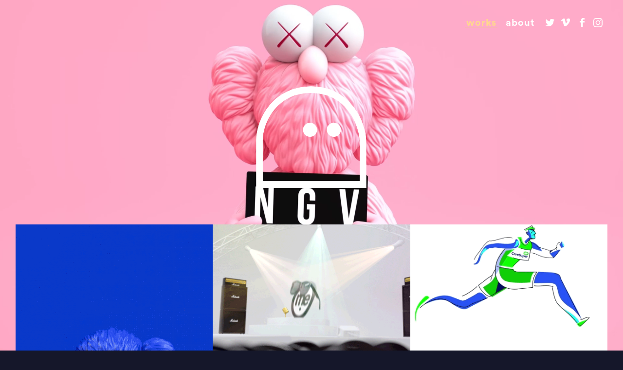

--- FILE ---
content_type: text/html; charset=UTF-8
request_url: https://dirtypuppet.com/page/2
body_size: 4744
content:
<!DOCTYPE html>
<html lang="en-US">
	<head>
		<meta charset="UTF-8" />
    <meta name="viewport" content="width=device-width, initial-scale=1.0, user-scalable=no" />
		
		<title>Dirty Puppet | Boutique, Design-driven animation studio from Collingwood, Australia.</title>
		
		<meta http-equiv="description" content="Boutique, Design-driven animation studio from Collingwood, Australia."/>
		
		<script type="text/javascript">
			var site_url = "https://dirtypuppet.com",
					template_url = "https://dirtypuppet.com/assets/themes/dirty-puppet",
					page = 1;
		</script>
		
		<link rel='stylesheet' id='css-css'  href='https://dirtypuppet.com/assets/themes/dirty-puppet/style.css?ver=1729395941' type='text/css' media='all' />

<link rel="shortcut icon" type="image/x-icon" href="https://dirtypuppet.com/assets/themes/dirty-puppet/lib/icons/favicon.ico">
	<link rel="icon" type="image/png" href="https://dirtypuppet.com/assets/themes/dirty-puppet/lib/icons/favicon-32x32.png" sizes="32x32" />
	<link rel="icon" type="image/png" href="https://dirtypuppet.com/assets/themes/dirty-puppet/lib/icons/favicon-16x16.png" sizes="16x16" />
	<link rel="apple-touch-icon" href="https://dirtypuppet.com/assets/themes/dirty-puppet/lib/icons/apple-touch-icon.png">
	<link rel="mask-icon" href="https://dirtypuppet.com/assets/themes/dirty-puppet/lib/icons/icon.svg" color="#15172a"><!-- Vipers Video Quicktags v6.5.2 | http://www.viper007bond.com/wordpress-plugins/vipers-video-quicktags/ -->
<style type="text/css">
.vvqbox { display: block; max-width: 100%; visibility: visible !important; margin: 10px auto; } .vvqbox img { max-width: 100%; height: 100%; } .vvqbox object { max-width: 100%; } 
</style>
<script type="text/javascript">
// <![CDATA[
	var vvqflashvars = {};
	var vvqparams = { wmode: "opaque", allowfullscreen: "true", allowscriptaccess: "always" };
	var vvqattributes = {};
	var vvqexpressinstall = "https://dirtypuppet.com/assets/apps/vipers-video-quicktags/resources/expressinstall.swf";
// ]]>
</script>
	</head>
	
	<body class="home">
				<div id="big-video-wrap-spacer"></div>
						<script type="text/javascript">
			var mhi = "https://dirtypuppet.com/assets/files/2015/06/REEL-ICON.gif",
					hsr = "/assets/themes/dirty-puppet/lib/home-reel/BANNER_EDIT_09d.mp4";
		</script>
		<div class="banner">
			
			<div class="home-play-reel" data-id="1" data-ani="play-reel.json"></div>
			
			<h1>Dirty Puppet</h1>
			<a data-id="1">Watch Showreel</a>
			<div id="data_node_1" class="data_object">
	    	<div class="data_title">Showreel</div>
	    	<div class="data_client">Dirty Puppet</div>
	      <div class="data_description"><p>A collection of our projects completed over the last couple of years. Thanks as always go to all the talented, lovely, good looking collaborators and friends that have helped out on various projects throughout the years. I love you all and thank you so much for your contributions, immense talent, patience, late nights and company - Cam,<br><br />
Music: Ouch My Face! - Do the wrong thing (thanks Celeste!)<br />
All projects directed by Cameron Gough</p>
</div>
	      <div class="data_video">https://vimeo.com/296786152</div>
	        <div class="data_vheight">565</div>
	        <div class="data_link">https://dirtypuppet.com/works/showreel/</div>
	      </div>
		</div>
			
		<header id="main-menu">
		  <div class="page-center">
			  <div class="twelvecol">
			    <a href="https://dirtypuppet.com" class="logo">
			      <div class="logo__ani" data-ani="logo.json"></div>
			    </a>
				  <nav>
				    <div class="menu-main-menu-container"><ul id="menu-main-menu" class="menu"><li id="menu-item-1781" class="menu-item menu-item-type-post_type menu-item-object-page current-menu-item page_item page-item-1 current_page_item menu-item-1781"><a href="https://dirtypuppet.com/">Works</a></li>
<li id="menu-item-1782" class="menu-item menu-item-type-post_type menu-item-object-page menu-item-1782"><a href="https://dirtypuppet.com/about/">About</a></li>
</ul></div>				    <div class="social">
				    	<a href="https://twitter.com/_dirtypuppet" target="_blank" class="twitter">Dirty Puppet on Twitter</a>
				      <a href="https://vimeo.com/dirtypuppet" target="_blank" class="vimeo">Dirty Puppet on Vimeo</a>
				      <a href="https://www.facebook.com/pages/Dirty-Puppet/295223517172019" target="_blank" class="facebook">Dirty Puppet on Facebook</a>
<a href="https://www.instagram.com/dirtypuppet/" target="_blank" class="instagram">Dirty Puppet on Instagram</a>
				    </div>
			    </nav>
			    <div class="m-menu">
						<div></div>
						<div></div>
						<div></div>
					</div>
			  </div>
		  </div>
		</header>
		<div class="cover cf">
<div class="page-center">
	  <div id="works_cage" class="twelvecol">
	  <div id="works_ajax">    
	    <div class="work_row">
								<div id="work_node_1867" class="work_node">
					
				  <div class="work_image">
						<img width="440" height="320" src="https://dirtypuppet.com/assets/files/2020/01/KAWS-BFF1.gif" class="attachment-category-thumb wp-post-image" alt="KAWS-BFF" />			    </div>
			    <a href="https://dirtypuppet.com/works/kaws-playtime/" class="work_node__small_link"></a>
			    <div class="work_node_slide">
				    <a href="https://dirtypuppet.com/works/kaws-playtime/" class="work_node__small_link"></a>
				    <div class="work_node_slide__top">
							<h1 class="node_title">KAWS | NGV</h1>
							<h2>Playtime</h2>
				    </div>
				    <div class="work_node_slide__btm">
							<a data-id="1867" class="caption_play"><svg xmlns="http://www.w3.org/2000/svg" viewBox="0 0 59.08 59.08" width="42" height="42"><path d="M29.54 58.18A28.64 28.64 0 1 0 .9 29.54a28.64 28.64 0 0 0 28.64 28.64z" fill="none" stroke="#fff" stroke-miterlimit="10" stroke-width="1.794"/><path d="M44.43 30.86s2.7-1.35 0-2.69L21.68 16.79S19 15.45 19 18.46v22.11s0 3 2.69 1.67z" fill="#fff"/></svg></a><a href="https://dirtypuppet.com/works/kaws-playtime/" class="caption_info">More Info</a>
				    </div>
				  </div>
			    <div class="caption_box">
			    	<div id="data_node_1867" class="data_object">
		        	<div class="data_title">Playtime</div>
		        	<div class="data_client">KAWS | NGV</div>
		          <div class="data_description"></div>
			        <div class="data_video">https://vimeo.com/385374676							</div>
	            <div class="data_vheight">565</div>
	            <div class="data_link">https://dirtypuppet.com/works/kaws-playtime/</div>
		        </div>
				  </div>
				</div>
									<div id="work_node_2097" class="work_node">
					
				  <div class="work_image">
						<img width="440" height="320" src="https://dirtypuppet.com/assets/files/2022/02/ME-MMG.gif" class="attachment-category-thumb wp-post-image" alt="ME-MMG" />			    </div>
			    <a href="https://dirtypuppet.com/works/making-money-good/" class="work_node__small_link"></a>
			    <div class="work_node_slide">
				    <a href="https://dirtypuppet.com/works/making-money-good/" class="work_node__small_link"></a>
				    <div class="work_node_slide__top">
							<h1 class="node_title">ME Bank</h1>
							<h2>Making Money Good</h2>
				    </div>
				    <div class="work_node_slide__btm">
							<a data-id="2097" class="caption_play"><svg xmlns="http://www.w3.org/2000/svg" viewBox="0 0 59.08 59.08" width="42" height="42"><path d="M29.54 58.18A28.64 28.64 0 1 0 .9 29.54a28.64 28.64 0 0 0 28.64 28.64z" fill="none" stroke="#fff" stroke-miterlimit="10" stroke-width="1.794"/><path d="M44.43 30.86s2.7-1.35 0-2.69L21.68 16.79S19 15.45 19 18.46v22.11s0 3 2.69 1.67z" fill="#fff"/></svg></a><a href="https://dirtypuppet.com/works/making-money-good/" class="caption_info">More Info</a>
				    </div>
				  </div>
			    <div class="caption_box">
			    	<div id="data_node_2097" class="data_object">
		        	<div class="data_title">Making Money Good</div>
		        	<div class="data_client">ME Bank</div>
		          <div class="data_description"></div>
			        <div class="data_video">https://vimeo.com/681683375							</div>
	            <div class="data_vheight">565</div>
	            <div class="data_link">https://dirtypuppet.com/works/making-money-good/</div>
		        </div>
				  </div>
				</div>
									<div id="work_node_1995" class="work_node">
					
				  <div class="work_image">
						<img width="440" height="320" src="https://dirtypuppet.com/assets/files/2021/05/CARE-1.gif" class="attachment-category-thumb wp-post-image" alt="CARE-1" />			    </div>
			    <a href="https://dirtypuppet.com/works/outperform/" class="work_node__small_link"></a>
			    <div class="work_node_slide">
				    <a href="https://dirtypuppet.com/works/outperform/" class="work_node__small_link"></a>
				    <div class="work_node_slide__top">
							<h1 class="node_title">Care Super</h1>
							<h2>Outperform</h2>
				    </div>
				    <div class="work_node_slide__btm">
							<a data-id="1995" class="caption_play"><svg xmlns="http://www.w3.org/2000/svg" viewBox="0 0 59.08 59.08" width="42" height="42"><path d="M29.54 58.18A28.64 28.64 0 1 0 .9 29.54a28.64 28.64 0 0 0 28.64 28.64z" fill="none" stroke="#fff" stroke-miterlimit="10" stroke-width="1.794"/><path d="M44.43 30.86s2.7-1.35 0-2.69L21.68 16.79S19 15.45 19 18.46v22.11s0 3 2.69 1.67z" fill="#fff"/></svg></a><a href="https://dirtypuppet.com/works/outperform/" class="caption_info">More Info</a>
				    </div>
				  </div>
			    <div class="caption_box">
			    	<div id="data_node_1995" class="data_object">
		        	<div class="data_title">Outperform</div>
		        	<div class="data_client">Care Super</div>
		          <div class="data_description"></div>
			        <div class="data_video">https://vimeo.com/554536658							</div>
	            <div class="data_vheight">565</div>
	            <div class="data_link">https://dirtypuppet.com/works/outperform/</div>
		        </div>
				  </div>
				</div>
					</div><div class="work_row">				<div id="work_node_2092" class="work_node">
					
				  <div class="work_image">
						<img width="440" height="320" src="https://dirtypuppet.com/assets/files/2021/09/ZERO-CO.gif" class="attachment-category-thumb wp-post-image" alt="ZERO-CO" />			    </div>
			    <a href="https://dirtypuppet.com/works/the-ocean-is-filthy-enough/" class="work_node__small_link"></a>
			    <div class="work_node_slide">
				    <a href="https://dirtypuppet.com/works/the-ocean-is-filthy-enough/" class="work_node__small_link"></a>
				    <div class="work_node_slide__top">
							<h1 class="node_title">Zero Co.</h1>
							<h2>The Ocean is filthy enough</h2>
				    </div>
				    <div class="work_node_slide__btm">
							<a data-id="2092" class="caption_play"><svg xmlns="http://www.w3.org/2000/svg" viewBox="0 0 59.08 59.08" width="42" height="42"><path d="M29.54 58.18A28.64 28.64 0 1 0 .9 29.54a28.64 28.64 0 0 0 28.64 28.64z" fill="none" stroke="#fff" stroke-miterlimit="10" stroke-width="1.794"/><path d="M44.43 30.86s2.7-1.35 0-2.69L21.68 16.79S19 15.45 19 18.46v22.11s0 3 2.69 1.67z" fill="#fff"/></svg></a><a href="https://dirtypuppet.com/works/the-ocean-is-filthy-enough/" class="caption_info">More Info</a>
				    </div>
				  </div>
			    <div class="caption_box">
			    	<div id="data_node_2092" class="data_object">
		        	<div class="data_title">The Ocean is filthy enough</div>
		        	<div class="data_client">Zero Co.</div>
		          <div class="data_description"></div>
			        <div class="data_video">https://vimeo.com/613330156							</div>
	            <div class="data_vheight">565</div>
	            <div class="data_link">https://dirtypuppet.com/works/the-ocean-is-filthy-enough/</div>
		        </div>
				  </div>
				</div>
									<div id="work_node_2082" class="work_node">
					
				  <div class="work_image">
						<img width="440" height="320" src="https://dirtypuppet.com/assets/files/2021/08/OPTI-01.jpg" class="attachment-category-thumb wp-post-image" alt="OPTI-01" />			    </div>
			    <a href="https://dirtypuppet.com/works/the-future-is-bright/" class="work_node__small_link"></a>
			    <div class="work_node_slide">
				    <a href="https://dirtypuppet.com/works/the-future-is-bright/" class="work_node__small_link"></a>
				    <div class="work_node_slide__top">
							<h1 class="node_title">Chemist Warehouse</h1>
							<h2>The Future is Bright</h2>
				    </div>
				    <div class="work_node_slide__btm">
							<a data-id="2082" class="caption_play"><svg xmlns="http://www.w3.org/2000/svg" viewBox="0 0 59.08 59.08" width="42" height="42"><path d="M29.54 58.18A28.64 28.64 0 1 0 .9 29.54a28.64 28.64 0 0 0 28.64 28.64z" fill="none" stroke="#fff" stroke-miterlimit="10" stroke-width="1.794"/><path d="M44.43 30.86s2.7-1.35 0-2.69L21.68 16.79S19 15.45 19 18.46v22.11s0 3 2.69 1.67z" fill="#fff"/></svg></a><a href="https://dirtypuppet.com/works/the-future-is-bright/" class="caption_info">More Info</a>
				    </div>
				  </div>
			    <div class="caption_box">
			    	<div id="data_node_2082" class="data_object">
		        	<div class="data_title">The Future is Bright</div>
		        	<div class="data_client">Chemist Warehouse</div>
		          <div class="data_description"></div>
			        <div class="data_video">https://vimeo.com/443228193							</div>
	            <div class="data_vheight">565</div>
	            <div class="data_link">https://dirtypuppet.com/works/the-future-is-bright/</div>
		        </div>
				  </div>
				</div>
									<div id="work_node_2116" class="work_node">
					
				  <div class="work_image">
						<img width="440" height="320" src="https://dirtypuppet.com/assets/files/2022/03/SPCA.jpg" class="attachment-category-thumb wp-post-image" alt="SPCA" />			    </div>
			    <a href="https://dirtypuppet.com/works/spicy/" class="work_node__small_link"></a>
			    <div class="work_node_slide">
				    <a href="https://dirtypuppet.com/works/spicy/" class="work_node__small_link"></a>
				    <div class="work_node_slide__top">
							<h1 class="node_title">SPCA</h1>
							<h2>Spicy</h2>
				    </div>
				    <div class="work_node_slide__btm">
							<a data-id="2116" class="caption_play"><svg xmlns="http://www.w3.org/2000/svg" viewBox="0 0 59.08 59.08" width="42" height="42"><path d="M29.54 58.18A28.64 28.64 0 1 0 .9 29.54a28.64 28.64 0 0 0 28.64 28.64z" fill="none" stroke="#fff" stroke-miterlimit="10" stroke-width="1.794"/><path d="M44.43 30.86s2.7-1.35 0-2.69L21.68 16.79S19 15.45 19 18.46v22.11s0 3 2.69 1.67z" fill="#fff"/></svg></a><a href="https://dirtypuppet.com/works/spicy/" class="caption_info">More Info</a>
				    </div>
				  </div>
			    <div class="caption_box">
			    	<div id="data_node_2116" class="data_object">
		        	<div class="data_title">Spicy</div>
		        	<div class="data_client">SPCA</div>
		          <div class="data_description"></div>
			        <div class="data_video">https://vimeo.com/683064591							</div>
	            <div class="data_vheight">565</div>
	            <div class="data_link">https://dirtypuppet.com/works/spicy/</div>
		        </div>
				  </div>
				</div>
					</div><div class="work_row">				<div id="work_node_1790" class="work_node">
					
				  <div class="work_image">
						<img width="440" height="320" src="https://dirtypuppet.com/assets/files/2018/12/10.jpg" class="attachment-category-thumb wp-post-image" alt="10" />			    </div>
			    <a href="https://dirtypuppet.com/works/10/" class="work_node__small_link"></a>
			    <div class="work_node_slide">
				    <a href="https://dirtypuppet.com/works/10/" class="work_node__small_link"></a>
				    <div class="work_node_slide__top">
							<h1 class="node_title">Dirty Puppet</h1>
							<h2>10</h2>
				    </div>
				    <div class="work_node_slide__btm">
							<a data-id="1790" class="caption_play"><svg xmlns="http://www.w3.org/2000/svg" viewBox="0 0 59.08 59.08" width="42" height="42"><path d="M29.54 58.18A28.64 28.64 0 1 0 .9 29.54a28.64 28.64 0 0 0 28.64 28.64z" fill="none" stroke="#fff" stroke-miterlimit="10" stroke-width="1.794"/><path d="M44.43 30.86s2.7-1.35 0-2.69L21.68 16.79S19 15.45 19 18.46v22.11s0 3 2.69 1.67z" fill="#fff"/></svg></a><a href="https://dirtypuppet.com/works/10/" class="caption_info">More Info</a>
				    </div>
				  </div>
			    <div class="caption_box">
			    	<div id="data_node_1790" class="data_object">
		        	<div class="data_title">10</div>
		        	<div class="data_client">Dirty Puppet</div>
		          <div class="data_description"></div>
			        <div class="data_video">https://vimeo.com/306292055							</div>
	            <div class="data_vheight">565</div>
	            <div class="data_link">https://dirtypuppet.com/works/10/</div>
		        </div>
				  </div>
				</div>
									<div id="work_node_1452" class="work_node">
					
				  <div class="work_image">
						<img width="440" height="320" src="https://dirtypuppet.com/assets/files/2016/01/TM.gif" class="attachment-category-thumb wp-post-image" alt="TM" />			    </div>
			    <a href="https://dirtypuppet.com/works/tiny/" class="work_node__small_link"></a>
			    <div class="work_node_slide">
				    <a href="https://dirtypuppet.com/works/tiny/" class="work_node__small_link"></a>
				    <div class="work_node_slide__top">
							<h1 class="node_title">Pause Fest</h1>
							<h2>Tiny</h2>
				    </div>
				    <div class="work_node_slide__btm">
							<a data-id="1452" class="caption_play"><svg xmlns="http://www.w3.org/2000/svg" viewBox="0 0 59.08 59.08" width="42" height="42"><path d="M29.54 58.18A28.64 28.64 0 1 0 .9 29.54a28.64 28.64 0 0 0 28.64 28.64z" fill="none" stroke="#fff" stroke-miterlimit="10" stroke-width="1.794"/><path d="M44.43 30.86s2.7-1.35 0-2.69L21.68 16.79S19 15.45 19 18.46v22.11s0 3 2.69 1.67z" fill="#fff"/></svg></a><a href="https://dirtypuppet.com/works/tiny/" class="caption_info">More Info</a>
				    </div>
				  </div>
			    <div class="caption_box">
			    	<div id="data_node_1452" class="data_object">
		        	<div class="data_title">Tiny</div>
		        	<div class="data_client">Pause Fest</div>
		          <div class="data_description"><p>Dirty Puppet was invited to create a Motion Response for Pause Fest 2016. In responding to this years theme "Discover Your Future Self" we went very literal with our interpretation.</p>
<p></br></p>
<p>After eating a tasty hotdog, triangle man discovers a tiny version of himself lodged in his teeth. They immediately form a loving bond as tiny man leads them on a playful adventure of discovery.
</p>
<p></br></p>
<p>Thanks to the amazingly talented (and patient) friends who helped out on this project and p...</div>
			        <div class="data_video">https://vimeo.com/152917575							</div>
	            <div class="data_vheight">565</div>
	            <div class="data_link">https://dirtypuppet.com/works/tiny/</div>
		        </div>
				  </div>
				</div>
									<div id="work_node_1830" class="work_node">
					
				  <div class="work_image">
						<img width="440" height="320" src="https://dirtypuppet.com/assets/files/2019/03/AD-SNIFF.gif" class="attachment-category-thumb wp-post-image" alt="AD-SNIFF" />			    </div>
			    <a href="https://dirtypuppet.com/works/chippy-thief/" class="work_node__small_link"></a>
			    <div class="work_node_slide">
				    <a href="https://dirtypuppet.com/works/chippy-thief/" class="work_node__small_link"></a>
				    <div class="work_node_slide__top">
							<h1 class="node_title">Aunty Donna</h1>
							<h2>Chippy Thief</h2>
				    </div>
				    <div class="work_node_slide__btm">
							<a data-id="1830" class="caption_play"><svg xmlns="http://www.w3.org/2000/svg" viewBox="0 0 59.08 59.08" width="42" height="42"><path d="M29.54 58.18A28.64 28.64 0 1 0 .9 29.54a28.64 28.64 0 0 0 28.64 28.64z" fill="none" stroke="#fff" stroke-miterlimit="10" stroke-width="1.794"/><path d="M44.43 30.86s2.7-1.35 0-2.69L21.68 16.79S19 15.45 19 18.46v22.11s0 3 2.69 1.67z" fill="#fff"/></svg></a><a href="https://dirtypuppet.com/works/chippy-thief/" class="caption_info">More Info</a>
				    </div>
				  </div>
			    <div class="caption_box">
			    	<div id="data_node_1830" class="data_object">
		        	<div class="data_title">Chippy Thief</div>
		        	<div class="data_client">Aunty Donna</div>
		          <div class="data_description"></div>
			        <div class="data_video">https://www.youtube.com/embed/XZOWMknThM4							</div>
	            <div class="data_vheight">565</div>
	            <div class="data_link">https://dirtypuppet.com/works/chippy-thief/</div>
		        </div>
				  </div>
				</div>
					</div><div class="work_row">				<div id="work_node_1815" class="work_node">
					
				  <div class="work_image">
						<img width="440" height="320" src="https://dirtypuppet.com/assets/files/2019/02/IF-011.jpg" class="attachment-category-thumb wp-post-image" alt="IF-01" />			    </div>
			    <a href="https://dirtypuppet.com/works/intimate-future/" class="work_node__small_link"></a>
			    <div class="work_node_slide">
				    <a href="https://dirtypuppet.com/works/intimate-future/" class="work_node__small_link"></a>
				    <div class="work_node_slide__top">
							<h1 class="node_title">Pause Fest</h1>
							<h2>Intimate Future</h2>
				    </div>
				    <div class="work_node_slide__btm">
							<a data-id="1815" class="caption_play"><svg xmlns="http://www.w3.org/2000/svg" viewBox="0 0 59.08 59.08" width="42" height="42"><path d="M29.54 58.18A28.64 28.64 0 1 0 .9 29.54a28.64 28.64 0 0 0 28.64 28.64z" fill="none" stroke="#fff" stroke-miterlimit="10" stroke-width="1.794"/><path d="M44.43 30.86s2.7-1.35 0-2.69L21.68 16.79S19 15.45 19 18.46v22.11s0 3 2.69 1.67z" fill="#fff"/></svg></a><a href="https://dirtypuppet.com/works/intimate-future/" class="caption_info">More Info</a>
				    </div>
				  </div>
			    <div class="caption_box">
			    	<div id="data_node_1815" class="data_object">
		        	<div class="data_title">Intimate Future</div>
		        	<div class="data_client">Pause Fest</div>
		          <div class="data_description"></div>
			        <div class="data_video">https://vimeo.com/315159773							</div>
	            <div class="data_vheight">565</div>
	            <div class="data_link">https://dirtypuppet.com/works/intimate-future/</div>
		        </div>
				  </div>
				</div>
									<div id="work_node_2057" class="work_node">
					
				  <div class="work_image">
						<img width="440" height="320" src="https://dirtypuppet.com/assets/files/2021/08/AS-1.jpg" class="attachment-category-thumb wp-post-image" alt="AS-1" />			    </div>
			    <a href="https://dirtypuppet.com/works/aware-olympics/" class="work_node__small_link"></a>
			    <div class="work_node_slide">
				    <a href="https://dirtypuppet.com/works/aware-olympics/" class="work_node__small_link"></a>
				    <div class="work_node_slide__top">
							<h1 class="node_title">Aware Super</h1>
							<h2>Aware Olympics</h2>
				    </div>
				    <div class="work_node_slide__btm">
							<a data-id="2057" class="caption_play"><svg xmlns="http://www.w3.org/2000/svg" viewBox="0 0 59.08 59.08" width="42" height="42"><path d="M29.54 58.18A28.64 28.64 0 1 0 .9 29.54a28.64 28.64 0 0 0 28.64 28.64z" fill="none" stroke="#fff" stroke-miterlimit="10" stroke-width="1.794"/><path d="M44.43 30.86s2.7-1.35 0-2.69L21.68 16.79S19 15.45 19 18.46v22.11s0 3 2.69 1.67z" fill="#fff"/></svg></a><a href="https://dirtypuppet.com/works/aware-olympics/" class="caption_info">More Info</a>
				    </div>
				  </div>
			    <div class="caption_box">
			    	<div id="data_node_2057" class="data_object">
		        	<div class="data_title">Aware Olympics</div>
		        	<div class="data_client">Aware Super</div>
		          <div class="data_description"></div>
			        <div class="data_video">https://vimeo.com/584740953							</div>
	            <div class="data_vheight">565</div>
	            <div class="data_link">https://dirtypuppet.com/works/aware-olympics/</div>
		        </div>
				  </div>
				</div>
									<div id="work_node_1946" class="work_node">
					
				  <div class="work_image">
						<img width="440" height="320" src="https://dirtypuppet.com/assets/files/2020/07/ABC-1.jpg" class="attachment-category-thumb wp-post-image" alt="ABC-1" />			    </div>
			    <a href="https://dirtypuppet.com/works/tuesday-nights/" class="work_node__small_link"></a>
			    <div class="work_node_slide">
				    <a href="https://dirtypuppet.com/works/tuesday-nights/" class="work_node__small_link"></a>
				    <div class="work_node_slide__top">
							<h1 class="node_title">ABC</h1>
							<h2>Tuesday Nights</h2>
				    </div>
				    <div class="work_node_slide__btm">
							<a data-id="1946" class="caption_play"><svg xmlns="http://www.w3.org/2000/svg" viewBox="0 0 59.08 59.08" width="42" height="42"><path d="M29.54 58.18A28.64 28.64 0 1 0 .9 29.54a28.64 28.64 0 0 0 28.64 28.64z" fill="none" stroke="#fff" stroke-miterlimit="10" stroke-width="1.794"/><path d="M44.43 30.86s2.7-1.35 0-2.69L21.68 16.79S19 15.45 19 18.46v22.11s0 3 2.69 1.67z" fill="#fff"/></svg></a><a href="https://dirtypuppet.com/works/tuesday-nights/" class="caption_info">More Info</a>
				    </div>
				  </div>
			    <div class="caption_box">
			    	<div id="data_node_1946" class="data_object">
		        	<div class="data_title">Tuesday Nights</div>
		        	<div class="data_client">ABC</div>
		          <div class="data_description"></div>
			        <div class="data_video">https://vimeo.com/438424607							</div>
	            <div class="data_vheight">565</div>
	            <div class="data_link">https://dirtypuppet.com/works/tuesday-nights/</div>
		        </div>
				  </div>
				</div>
									</div>
	
		        
				<a href="https://dirtypuppet.com/page/3" id="nav-below" class="show_more">Show More</a>
    
		        
	    </div>
    </div>
	</div>

<footer class="twelvecol">
	<div class="page-center">
	&copy; Dirty Puppet 2026<span> | </span>ABN: 92 802 579 731</div>
</footer>
		</div>
		<div class="overlay"><div class="page-center"><div class="inner twelvecol"></div></div></div>
	
	<div class="bg-ani bg-ani--one" data-ani='Sprite 06.json'></div>
	<div class="bg-ani bg-ani--two" data-ani='Sprite 12.json'></div>
	<div class="bg-ani bg-ani--three" data-ani='Sprite 10.json'></div>
	<div class="bg-ani bg-ani--four" data-ani='Sprite 09.json'></div>
	<div class="bg-ani bg-ani--five" data-ani='Sprite 10.json'></div>
	<div class="bg-ani bg-ani--six" data-ani='Sprite 08.json'></div>
	<div class="bg-ani bg-ani--seven" data-ani='Sprite 07.json'></div>
	<div class="bg-ani bg-ani--eight" data-ani='Sprite 01.json'></div>
	<div class="bg-ani bg-ani--nine" data-ani='Sprite 04.json'></div>
	<div class="bg-ani bg-ani--ten" data-ani='Sprite 11.json'></div>
	<div class="bg-ani bg-ani--eleven" data-ani='Sprite 03.json'></div>
	<div class="bg-ani bg-ani--twelve" data-ani='Sprite 02.json'></div>
	
	<script type='text/javascript' src='https://dirtypuppet.com/assets/themes/dirty-puppet/js/jquery-1.10.2.min.js?ver=4.2.38'></script>
<script type='text/javascript' src='https://dirtypuppet.com/assets/themes/dirty-puppet/js/plugins.js?ver=1729395919'></script>
<script type='text/javascript' src='https://dirtypuppet.com/assets/themes/dirty-puppet/js/scripts.js?ver=1729395919'></script>
	<script type="text/javascript">var _gaq=_gaq||[];_gaq.push(["_setAccount","UA-23450567-1"]);_gaq.push(["_trackPageview"]);(function(){var b=document.createElement("script");b.type="text/javascript";b.async=true;b.src=("https:"==document.location.protocol?"https://ssl":"http://www")+".google-analytics.com/ga.js";var a=document.getElementsByTagName("script")[0];a.parentNode.insertBefore(b,a)})();</script>
</body></html>

--- FILE ---
content_type: text/css
request_url: https://dirtypuppet.com/assets/themes/dirty-puppet/style.css?ver=1729395941
body_size: 8628
content:
/*
Theme Name: Dirty Puppet 2018
Theme URI: http://www.dirtypuppet.com
Author: Takt Studio
Author URI: https://taktstudio.com
Description: Dirty Puppet Website Theme
Version: 1.0
*/
@font-face {
	font-family:'CircularStd';
	src: url('lib/fonts/CircularStd-Book.eot');
	src: url('lib/fonts/CircularStd-Book.woff') format('woff'),
		url('lib/fonts/CircularStd-Book.woff2') format('woff2'),
		url('lib/fonts/CircularStd-Book.ttf') format('truetype'),
		url('lib/fonts/CircularStd-Book.otf') format('opentype'),
		url('lib/fonts/CircularStd-Book.svg') format('svg');
	font-weight: 400;
	font-style: normal;
	font-stretch: normal;
}

@font-face {
	font-family:'CircularStd';
	src: url('lib/fonts/CircularStd-Bold.eot');
	src: url('lib/fonts/CircularStd-Bold.woff') format('woff'),
		url('lib/fonts/CircularStd-Bold.woff2') format('woff2'),
		url('lib/fonts/CircularStd-Bold.ttf') format('truetype'),
		url('lib/fonts/CircularStd-Bold.otf') format('opentype'),
		url('lib/fonts/CircularStd-Bold.svg') format('svg');
	font-weight: 700;
	font-style: normal;
	font-stretch: normal;
}

html{font-family:sans-serif;-ms-text-size-adjust:100%;-webkit-text-size-adjust:100%}body{margin:0}article,aside,details,figcaption,figure,footer,header,hgroup,main,menu,nav,section,summary{display:block}audio,canvas,progress,video{display:inline-block;vertical-align:baseline}audio:not([controls]){display:none;height:0}[hidden],template{display:none}a{background-color:transparent}a:active,a:hover{outline:0}abbr[title]{border-bottom:1px dotted}b,strong{font-weight:700}dfn{font-style:italic}h1{font-size:2em;margin:.67em 0}mark{background:#ff0;color:#000}small{font-size:80%}sub,sup{font-size:75%;line-height:0;position:relative;vertical-align:baseline}sup{top:-.5em}sub{bottom:-.25em}img{border:0}svg:not(:root){overflow:hidden}figure{margin:1em 40px}hr{box-sizing:content-box;height:0}pre{overflow:auto}code,kbd,pre,samp{font-family:monospace,monospace;font-size:1em}button,input,optgroup,select,textarea{color:inherit;font:inherit;margin:0}button{overflow:visible}button,select{text-transform:none}button,html input[type="button"],input[type="reset"],input[type="submit"]{-webkit-appearance:button;cursor:pointer}button[disabled],html input[disabled]{cursor:default}button::-moz-focus-inner,input::-moz-focus-inner{border:0;padding:0}input{line-height:normal}input[type="checkbox"],input[type="radio"]{box-sizing:border-box;padding:0}input[type="number"]::-webkit-inner-spin-button,input[type="number"]::-webkit-outer-spin-button{height:auto}input[type="search"]{-webkit-appearance:textfield;box-sizing:content-box}input[type="search"]::-webkit-search-cancel-button,input[type="search"]::-webkit-search-decoration{-webkit-appearance:none}fieldset{border:1px solid silver;margin:0 2px;padding:.35em .625em .75em}legend{border:0;padding:0}textarea{overflow:auto}optgroup{font-weight:700}table{border-collapse:collapse;border-spacing:0}td,th{padding:0}

body, html {
  background: #15172a;
  height:100%!important;
  font-family:'CircularStd', sans-serif;
  font-weight:400;
  color:#FFF;
}

html,body,div,table,tr,td,p,a,ul,li,h1,h2,h3,h4,h5 {
  padding:0;
  margin:0;
  text-decoration:none;
  list-style:none;
  font-weight:400
}

.page-center {
  min-width:755px;
  max-width:1400px;
  width:100%;
  margin:0 auto;
  padding:1.25em 0 .625em;
  position:relative;
  overflow:hidden;
  z-index: 4;
}

.cover > .page-center, .single_works, .page, .error404 {
  padding-top:107px;
}

.home .cover > .page-center {
  overflow:visible;
  padding-top:1px
}

.page-center div.np {
  padding:0;
}

.onecol,.twocol,.threecol,.fourcol,.fivecol,.sixcol,.sevencol,.eightcol,.ninecol,.tencol,.elevencol,.twelvecol {
  float:left;
  min-height:1px;
  position:relative;
  padding:0 2em
}

.onecol {
  width:8.33333333333%
}

.twocol {
  width:16.6666666667%
}

.threecol {
  width:25%
}

.fourcol {
  width:33.3333333333%
}

.fivecol {
  width:41.6666666667%
}

.sixcol {
  width:50%
}

.sevencol {
  width:58.3333333333%
}

.eightcol {
  width:66.6666666667%
}

.ninecol {
  width:75%
}

.tencol {
  width:83.3333333333%
}

.elevencol {
  width:91.6666666667%
}

.twelvecol {
  width:100%
}

img,object,embed {
  max-width:100%
}

img {
  height:auto
}

.cf:before,
.cf:after {
  content: "";
  display: table;
} 
.cf:after {
  clear: both;
}
.cf {
  zoom: 1;
}

/* Mobile Grid */
@media handheld,only screen and (max-width: 48em) {

	.page-center, body {
	  width:100%;
	  min-width:0;
	  margin-left:0;
	  margin-right:0;
	  padding-top: 0;
	}
	
	/*#main-menu + .page-center {
		padding-top: 100px;
	}
	
	.single_works, .page, .error404 {
	  padding-top: 0;
  }*/
	
	body {
		padding-top: 100px;
	}
	
	.page-center .onecol,.page-center .twocol,.page-center .threecol,.page-center .fourcol,.page-center .fivecol,.page-center .sixcol,.page-center .sevencol,.page-center .eightcol,.page-center .ninecol,.page-center .tencol,.page-center .elevencol,.page-center .twelvecol {
	  width:100%;
	  padding:0 1rem
	}
	
}

*,:after,:before {
  box-sizing:border-box;
  -moz-box-sizing:border-box;
  -webkit-box-sizing:border-box
}

.divloop {
  background:url(lib/jaynedot.jpg) repeat-x;
  width:100%;
  height:1px;
  position:relative
}

.libset {
  background:url(lib/libset.png) no-repeat
}

h1,h2,h3,h4,h5 {
  line-height:1.2;
}

a {
	color:#ffd98c;
}

iframe, object, .main_strip img {
  width:100%;
}

.data_object {
  display:none!important
}

.clear {
  clear:both
}

/* Stage */
p {
	font-size: 0.9375rem;
  padding-bottom: 1.25rem;
  line-height: 1.7;
}

p:last-child {
	padding-bottom: 0;
}

.no-scroll {
	overflow: hidden;
}

.home .cover {
  position:relative;
  z-index:998;
}

footer {
  color: #2c3748;
  text-align:center;
  position:relative; 
  font-size:13px;
}

footer span {
	display: inline-block;
	margin: 0 0.5em;
}

footer .divloop {
  margin-bottom:1.25em;
}

/* Header */
#main-menu {
  position:fixed;
  z-index:99999;
  top:0;
  left:0;
  width:100%;
  background-color: rgba(21,23,42,1);
  padding: 0 0 0.25rem;
  visibility: visible;
  opacity: 1;
}

.video #main-menu {
	opacity: 0;
	visibility: hidden;
}

#main-menu > div {
  overflow:visible;
  padding:0;
}

.menu, .social {
  position: absolute;
  right: 30px;
  top: 35px;
}

.menu {
  right:180px
}

.menu li {
  float:left;
  margin-left:15px
}

.menu li a {
  padding:1px 2px;
  text-transform: lowercase;
  color:#FFF;
  letter-spacing:0.05em;
  position:relative;
  font-weight: 700;
  font-size: 1.25rem;
}

header a:after {
	content: '';
	position: absolute;
	left: 0;
	right: 0;
	height: 2px;
	background-color: #f7b5b5;
	bottom: 0;
	-webkit-transform:scale(0,1);
  transform:scale(0,1);
	-webkit-transition:-webkit-transform .25s ease .15s;
  transition:transform .25s ease .15s;
}

header a:hover:after, header li.current_page_item a:after {
	-webkit-transform:scale(1,1);
  transform:scale(1,1);
}

header li.current_page_item a, .home header.fadebg li.current_page_item a {
  color: #ffd98c;
}

.logo {
  display:inline-block;
  border:none;
  margin-left: -1px;
}

.logo:after {
	display: none;
}

.logo svg {
	width: 180px !important;
  height: 90px !important;
	display: block;
}

.social a {
  display:block;
  float:left;
  width:23px;
  height:23px;
  margin:0 10px 0 0;
  cursor:pointer;
  text-indent: -9999em;
  background:url(lib/social.png) no-repeat;
  -webkit-transition:opacity .25s;
  transition:opacity .25s;
  position: relative;
}

.social a.twitter {
  background-position:-33px -2px
}

.social a.vimeo {
  background-position:-2px -2px
}

.social a.facebook {
  background-position:-60px -2px
}

.social a.instagram {

 background-image: url("data:image/svg+xml,%3Csvg height='512' viewBox='0 0 24 24' width='512' xmlns='http://www.w3.org/2000/svg'%3E%3Cpath d='M12.004 5.838a6.157 6.157 0 00-6.158 6.158 6.157 6.157 0 006.158 6.158 6.157 6.157 0 006.158-6.158 6.157 6.157 0 00-6.158-6.158zm0 10.155a3.996 3.996 0 113.997-3.997 3.995 3.995 0 01-3.997 3.997z' fill='%23FFF'/%3E%3Cpath d='M16.948.076c-2.208-.103-7.677-.098-9.887 0-1.942.091-3.655.56-5.036 1.941C-.283 4.325.012 7.435.012 11.996c0 4.668-.26 7.706 2.013 9.979 2.317 2.316 5.472 2.013 9.979 2.013 4.624 0 6.22.003 7.855-.63 2.223-.863 3.901-2.85 4.065-6.419.104-2.209.098-7.677 0-9.887-.198-4.213-2.459-6.768-6.976-6.976zm3.495 20.372c-1.513 1.513-3.612 1.378-8.468 1.378-5 0-7.005.074-8.468-1.393-1.685-1.677-1.38-4.37-1.38-8.453 0-5.525-.567-9.504 4.978-9.788 1.274-.045 1.649-.06 4.856-.06l.045.03c5.329 0 9.51-.558 9.761 4.986.057 1.265.07 1.645.07 4.847-.001 4.942.093 6.959-1.394 8.453z' fill='%23FFF'/%3E%3Ccircle cx='18.406' cy='5.595' r='1.439' fill='%23FFF'/%3E%3C/svg%3E");
background-size: auto 80%;
background-position: center center;
}

#main-menu, .home #main-menu.fadebg {
  background-color:rgba(21,23,42,.8);
}

.home #main-menu {
  background-color:rgba(21,23,42,0);
  -webkit-transition:background-color .35s ease-out;
  transition:background-color .35s ease-out
}

.home .logo {
  -webkit-transform: translateY(-140px);
  transform: translateY(-140px);
  -webkit-transition:transform .5s cubic-bezier(0.075, 0.82, 0.165, 1);
  transition:transform .5s cubic-bezier(0.075, 0.82, 0.165, 1)
}

.home .logo.show {
  -webkit-transform: translateY(0);
  transform: translateY(0);
}

header .m-menu {
  display:none;
  width:1.8em;
  height: 1.5em;
  cursor:pointer;
  position:absolute;
  right:1em;
  top:0;
  bottom: 0;
  margin: auto 0;
}

header .m-menu div {
  width:100%;
  background-color:#FFF;
  height:3px;
  margin-top:.3em;
  -webkit-transform-origin:50% 50%;
  transform-origin:50% 50%
}

header .m-menu.active div:nth-child(1) {
  -webkit-transform:rotate(45deg) translate3d(6px,4px,0);
  transform:rotate(45deg) translate3d(6px,4px,0)
}

header .m-menu.active div:nth-child(2) {
  opacity:0
}

header .m-menu.active div:nth-child(3) {
  -webkit-transform:rotate(-45deg) translate3d(7px,-5px,0);
  transform:rotate(-45deg) translate3d(7px,-5px,0)
}

@media handheld,only screen and (max-width: 48em) {
	
	#main-menu > div, #main-menu > div > div {
	  position: static;
	}
	
	header nav {
	  display:none;
	  position: absolute;
	  left: 0;
	  right: 0;
	}
	
	header .m-menu,header .active {
	  display:block
	}
	
	.home #main-menu {
	  background-color:rgba(21,23,42,0.85)
	}
	
	.menu {
	  padding-top:1em;
	}
	
	.menu, .social {
	  position:static;
	  text-align:center;
	  padding-bottom:1em
	}
	
	.menu li {
	  margin-left:0;
	  float:none;
	  padding:0.625em 0;
	}
	
	.menu li a {
	  font-size: 2.25rem;
	}
	
	body.home .menu li.current_page_item a {
		color: #ffd98c;
	}
	
	.social a {
	  display:inline-block;
	  float:none;
	  margin:0 0.625rem;
	}
	
	.logo, .home .logo {
	  -webkit-transform: translateY(0);
	  transform: translateY(0);
	}
	
	.logo svg {
		width: 160px !important;
	  height: 80px !important;
	}
	
}

/* Play reel */
.home-play-reel {
	z-index: 99999;
	width: 330px;
	height: 330px;
	position: absolute;
	left: 0;
	right: 0;
	top: 0;
	bottom: 0;
	margin: auto;
	cursor: pointer;
}

@media handheld,only screen and (max-width: 48em) {
	
	.home-play-reel {
		display: none;
	}
	
}

/* Work Page */
.single_works__headings-wrap {
	margin: 3rem 0;
}

.single_works__headings {
	float: right;
}

h1.main_title {
  color:#FFF;
  font-size: 2.675rem;
  font-weight:700;
}

h2.client {
	font-weight: 400;
	margin: 0.5rem 0 0;
	font-size: 1.75rem;
	color: #f7b5b5;
}

.related_video_cage {
  margin-bottom:0.625em;
}

.related_video_cage .vvqbox {
  float:left;
  margin-bottom:1.25em!important;
  width:50%!important;
  height:auto!important
}

.related_video_cage .vvqbox:nth-child(even) {
  padding-left:0.625em!important
}

.related_video_cage .vvqbox:nth-child(odd) {
  padding-right:0.625em!important
}

.related_video_cage .vvqbox iframe {
  width:100%!important;
  max-width:100%!important;
  max-height:100%!important
}

.single_works__intro {
	float: right;
}

.single_works__copy-block h2 {
	font-size: 2.125rem;
	font-weight: 700;
	padding-bottom:1.25rem;
}

.single_works__copy-block h3 {
	font-size: 1.75rem;
	font-weight: 700;
	padding-bottom:1.25rem;
}

.single_works__copy-block h4 {
	font-weight: 400;
	font-size: 1.25rem;
}

.single_works__intro-sidebar-listing li {
	margin-bottom: 2rem;
}

.single_works__intro-sidebar-listing h4 {
	font-size: 0.875rem;
	margin-bottom: 0.25rem;
}

.single_works__intro-sidebar-listing h5 {
	font-weight: 700;
	color: #ffd98c;
	font-size: 1.75rem;
}

.single_works__block-wrap {
	margin-top: 2rem;
}

.single_works__block-wrap img {
	width: 100%;
	display: block;
}

.single_works__block-sidebar h4 {
	margin-bottom: 1.5rem;
	position: relative;
	font-size: 0.875rem;
	padding-top: 1rem;
}

.single_works__block-sidebar h4:before {
	content: '';
	height: 2px;
	background-color: #ffd98c;
	position: absolute;
	left: 0;
	top: 0.15rem;
	width: 2rem;
}

.single_works__block-copy {
	float: right;
}

.single_works__fifties {
	padding-left: 1rem;
	padding-right: 1rem;
}

.single_works__fifties > div {
	padding-left: 1rem;
	padding-right: 1rem;
}

@media handheld,only screen and (max-width: 48em) {
	
	.single_works__headings-wrap {
		margin: 0.5rem 0 1.5rem;
	}
	
	h1.main_title {
		font-size: 1.75rem;
	}
	
	.overlay h1.main_title {
		font-size: 1.5rem;
	}
	
	h2.client {
		font-size: 1.25rem;
	}
	
	.overlay h2.client {
		margin-bottom: 0.5rem;
		font-size: 1rem;
	}
		
	.single_works__intro-sidebar-listing li {
		margin-bottom: 1rem;
	}
	
	.single_works__intro-sidebar-listing h5 {
		font-size: 1.125rem;
	}
	
	.single_works__intro {
		margin-top: 1rem;
	}
	
	.single_works__copy-block h2 {
		font-size: 1.5rem;
	}

	.single_works__copy-block h3 {
		font-size: 1.25rem;
	}
	
	.single_works__copy-block h4 {
		font-size: 1rem;
	}
	
	.related_video_cage .vvqbox {
	  width:100%!important;
	}
	
	.related_video_cage .vvqbox:nth-child(even) {
	  padding-left:0!important
	}
	
	.related_video_cage .vvqbox:nth-child(odd) {
	  padding-right:0!important
	}
	
	.page-center .single_works__fifties {
		padding-left: 0;
		padding-right: 0;
	}
	
	.single_works__fifties > div:first-child {
		margin-bottom: 1rem;
	}
	
}

/* Concertaina */
.concertina {
	margin: 0;
	padding-bottom: 0;
}

.concertina dt {
	background-color: #262636;
	padding: 0;
}

.concertina dt:not(:first-child) {
	margin-top: 1rem;
}

.concertina button {
	display: block;
	background: none;
	cursor: pointer;
	font-weight: 700;
	font-size: 0.9375rem;
	padding: 1.25rem 2.5rem 1.25rem 1.25rem;
	width: 100%;
	position: relative;
	text-align: left;
	-webkit-appearance: none;
	appearance: none;
  border:0;
  outline: none;
  font-weight: 400;
}

.concertina button svg {
	position: absolute;
	right: 1.25rem;
	top: 0;
	bottom: 0;
	margin: auto 0;
	fill: #f7b5b5;
  -webkit-transition: transform .5s cubic-bezier(0.77, 0, 0.175, 1), fill .75s ease;
	transition: transform .5s cubic-bezier(0.77, 0, 0.175, 1), fill .75s ease;
}

.concertina button.expanded svg {
	-webkit-transform: rotate(180deg);
	transform: rotate(180deg);
}

.concertina dd[hidden=true] {
	display: block;
	opacity: 0;
	max-height: 0;
  -webkit-transition: max-height .375s cubic-bezier(0.77, 0, 0.175, 1) .125s, opacity .5s cubic-bezier(0.77, 0, 0.175, 1);
	transition: max-height .375s cubic-bezier(0.77, 0, 0.175, 1) .125s, opacity .5s cubic-bezier(0.77, 0, 0.175, 1);
}

.concertina dd {
  display: block;
	opacity: 1;
	max-height: 122em;
	-webkit-transition: max-height .375s cubic-bezier(0.77, 0, 0.175, 1), opacity .5s cubic-bezier(0.77, 0, 0.175, 1) .125s;
	transition: max-height .375s cubic-bezier(0.77, 0, 0.175, 1), opacity .5s cubic-bezier(0.77, 0, 0.175, 1) .125s;
	padding: 0;
	margin: 0;
	background-color: transparent;
  overflow: hidden;
}

.concertina dd div {
	padding: 0.875rem 0;
}

.concertina dd p {
	padding: 0;
}

@media handheld,only screen and (max-width: 48em) {
	
	.concertina button {
		padding: 1rem 2.5rem 1rem 0.625rem;
	}
	
	.concertina button svg {
		right: 1rem;
	}
	
}

/* Image cage */
.image_cage {
  margin-bottom:1.25em;
}

.image_cage a.img_load {
  display:block;
  position:relative
}

.slide-nav {
  position:relative;
  top:-12px;
  text-align:center;
  line-height:0
}

.slide-nav a {
  width:5px;
  height:5px;
  background:url(lib/libset.png) no-repeat;
  background-position:-25px -57px;
  display:inline-block;
  border:5px solid #000;
  zoom:1;
  font-size:0
}

.slide-nav a.activeSlide {
  background-position:-25px -65px
}

.image_cage:first-child {
  margin-bottom:0
}

.drawer_header h2 {
  font-size:24px;
  margin:0.425em 0;
  color:#FFF;
  font-weight:400;
  cursor:default
}

h2.image_caption {
  font-size:13px;
  margin:5px 0
}

.job_description {
  font-size:20px;
  margin-top:20px
}

.job_description a {
  color:#ffd98c;
}

.job_description p:last-child {
  margin-bottom:0.5em;
}

.mid_drawer, .credits1, .credits2, .detail_strip .divloop, .drawer_header {
  width: 100%;
  float: left;
}

.drawer_header {
	margin-bottom:1.25em;
}

.credits1 {
	margin-top: 1.25em;
}

.item_list {
  font-size:20px
}

.item_list h3 {
  font-size:13px;
  color:#818181;
  cursor:default;
  margin-top:5px;
  margin-bottom:3px
}

.item_list p {
  margin-bottom:1.25em;
}

.vvqbox {
  margin:0 auto 1.25em!important;
  width:100%!important;
  height:auto!important
}

.drawer_header.related_cage {
  margin-bottom:0.625em;
}

.related_list a {
  line-height:1.8;
  border-bottom:2px solid transparent
}

.related_list a:hover {
  border-bottom-color:#C2C2C2
}

/* Works Page */
#works_cage {
  position:relative;
  overflow:hidden;
  margin-top:-140px;
  text-align:center;
}

.movie_data_display h1.main_title {
  margin-bottom:16px;
  color:#FFF;
  font-size:1.4em;
  text-transform:uppercase;
  font-weight:700;
  letter-spacing:.07em
}

.work_node {
  float:left;
  width:33.333333%;
  height:auto;
  position:relative;
  overflow:hidden
}

.work_node a:active {
  opacity:1
}

.work_node:before {
	content: '';
	position: absolute;
	left: 0;
	right: 0;
	top: 0;
	bottom: 0;
	z-index: 1;
	background: rgb(249,181,181);
	background: -moz-linear-gradient(-125deg, rgba(249,181,181,0) 14%, rgba(159,119,121,1) 61%, rgba(45,55,134,1) 80%);
	background: -webkit-linear-gradient(-125deg, rgba(249,181,181,0) 14%, rgba(159,119,121,1) 61%, rgba(45,55,134,1) 80%);
	background: linear-gradient(-125deg, rgba(249,181,181,0) 14%, rgba(159,119,121,1) 61%, rgba(45,55,134,1) 80%);
	background-size: 400% 400%;
	background-position: 100% 50%;
	-webkit-transition: opacity .25s linear .25s, background .75s linear .25s;
  transition: opacity .25s linear .25s, background .75s linear .25s;
  opacity: 0;
}

.work_node:hover:before {
	-webkit-transition: opacity linear 0s, background .5s linear 0s;
	transition: opacity .25s linear 0s, background .5s linear 0s;
	background-position: 0% 50%;
	opacity: 0.9;
}

.work_node_slide {
  position:absolute;
  z-index: 2;
  opacity:0;
  -webkit-transition:all .25s .25s;
  transition:all .25s .25s;
  margin-top:0;
  text-align:left;
  color:#FFF;
  left:0;
  right:0;
  top: 0;
  bottom: 0;
  -webkit-transform: translateY(100%);
  transform: translateY(100%);
}

.work_node:hover .work_node_slide {
  -webkit-transform: translateY(0);
  transform: translateY(0);
  -webkit-transition-delay: 0s;
  transition-delay: 0s;
  opacity:1;
}

.work_node_slide__top {
	left: 2rem;
	right: 2rem;
	top: 2rem;
	position: absolute;
	z-index: 1;
}

.work_node_slide__btm {
	left: 2rem;
	bottom: 2rem;
	position: absolute;
	z-index: 4;
	display: inline-block;
}

.work_node_slide h1 {
  font-size:42px;
  font-weight:700;
  margin-bottom: 0.75rem;
  color: #FFF;
}

.work_node_slide h2 {
  font-size: 24px;
  color: #ffd98c;
  font-weight:700;
}

.work_node .work_image img {
  display:none;
  width:100%;
  max-height:100%;
  height:100%;
  display:block
}

.work_node .work_title {
  font-size:13px;
  color:#818181;
  cursor:default;
  margin-top:5px;
  margin-bottom:3px;
  font-style:italic;
}

.work_node .work_credit {
  font-size:13px
}

.show_more, .page_loading .loader {
  display:block;
  font-weight: 700;
  color:#FFF;
  display:inline-block;
  padding: 5px 0;
  margin: 3rem auto 2rem auto;
  text-align:center;
  position: relative;
  -ms-transition:color .25s ease;
	-webkit-transition:color .25s ease;
  transition:color .25s ease;
  font-size: 1.75rem;
}

.show_more:after {
	content: '';
	position: absolute;
	left: 0;
	right: 0;
	height: 2px;
	background-color: #f7b5b5;
	bottom: 0;
	-ms-transform:scale(0,1);
	-webkit-transform:scale(0,1);
  transform:scale(0,1);
  -ms-transition:-ms-transform .25s ease .15s;
	-webkit-transition:-webkit-transform .25s ease .15s;
  transition:transform .25s ease .15s;
}

.show_more:hover:after {
	-webkit-transform:scale(1,1);
  -ms-transform:scale(1,1);
  transform:scale(1,1);
}

.page_loading.done {
  display: none;
}

@media handheld,only screen and (max-width: 48em) {
	
	.show_more, .page_loading .loader {
		font-size: 1.25rem;
		margin: 2rem auto 1.5rem auto;
	}
	
}

/* Small works */
.small_works {
  margin-left: -2rem;
  margin-right: -2rem;
  width: auto;
  padding: 0 3rem;
}

.small_works__header {
	float: right;
	margin: 5rem 0 3rem 0;
}

.small_works__header h3 {
	font-weight: 700;
	font-size: 2.5rem;
}

.small_works__header h3 span {
	color: #f7b5b5;
	display: block;
}

.small_works_node {
  border:0;
  overflow:hidden;
  position:relative;
  float:left;
  width: 25%;
	margin-bottom:2rem;
	padding: 0 1rem;
	-webkit-transition:opacity .25s;
  -ms-transition:opacity .25s;
  transition:opacity .25s;
}

.small_works_node.work_node:before {
	left: 1rem;
	right: 1rem;
}

.small_works_node a {
	display: block;
	position: relative;	
}

.small_works_node .work_node_slide {
	z-index: 22;
	display: flex;
	align-items: center;
	padding-left: 1rem;
}

.small_works_node .work_node_slide__top {
	position: static;
}

.small_works_node img {
  width:100%;
  height:auto;
  display: block;
}

.small_works_node h1 {
	font-size: 1.75rem;
}

.small_works_node h2 {
	font-size: 1.25rem;
}

@media handheld,only screen and (max-width: 72.5em) {
	
	.small_works_node {
		width: 33.3333%;
	}
	
}

@media handheld,only screen and (max-width: 48em) {
	
	.small_works__header {
		margin-top: 3rem;
	}
	
	.small_works__header h3 {
		font-size: 1.75rem;
	}
	
	.small_works {
		margin-left: -0.5rem;
		margin-right: -0.5rem;
		width: auto !important;
	}
	
	.small_works_node {
		width: 50%;
		padding: 0 0.5rem;
		margin-bottom: 1rem;
	}
	
	.small_works_node.work_node:before {
		left: 0.5rem;
		right: 0.5rem;
	}
	
	.small_works_node.work_node a {
		z-index: 2;
	}
	
}

.video_box {
  background:#0f0f0f url(lib/lod_static.png) no-repeat center center;
  width:100%;
  margin:0 auto 20px
}

.video_box iframe {
  width:100%;
  height:700px
}

.movie_player {
  display:none;
  text-align:center
}

.movie_data_display {
  position:relative;
  padding:40px 10px 100px;
  max-width:1000px;
  margin:0 auto
}

.movie_data_display .social {
  left:0;
  right:auto;
  top:auto;
  bottom:75px
}

.video_description {
  width:33.33333333%;
  font-size:13px;
  float:right;
  line-height:17px;
  margin-top:-3px;
  padding:0 10px
}

.video_description p a {
  color:#ffd98c
}

.caption_box {
  position:absolute;
  right:0;
  bottom:0;
  top:0;
  left:0;
  opacity:0;
  -ms-transition:opacity .25s;
	-webkit-transition:opacity .25s;
  transition:opacity .25s;
}

.caption_play {
  display: inline-block;
  vertical-align: middle;
  cursor:pointer;
  -webkit-transition: all .25s ease;
  transition: all .25s ease;
  position: relative;
  z-index: 4;
}

.caption_play:hover {
  -webkit-transform: scale(1.05);
  transform: scale(1.05);
}

.caption_play svg {
	display: block;
}

.caption_info {
  font-size: 1.125rem;
  font-weight: 700;
  position:relative;
  -webkit-transform: translateY(30px);
  transform: translateY(30px);
  opacity:0;
  padding: 0.5rem 0 0.5rem 1rem;
  color: #FFF;
  display: inline-block;
  vertical-align: middle;
  margin: 0 0 0 1rem;
}

.caption_info:before {
	left: 0;
	top: 0.25rem;
	bottom: 0.25rem;
	margin: auto 0;
	width: 2px;
	background-color: #FFF;
	position: absolute;
	content: '';
}

.work_node:hover .caption_info {
  -webkit-transform: translateY(0);
  transform: translateY(0);
  opacity: 1;
	-webkit-transition: all .45s ease .2s;
  transition: all .45s ease .2s;
}

.work_node__small_link {
	display: block;
	position: absolute;
	cursor: pointer;
	left: 0;
	right: 0;
	top: 0;
	bottom: 0;
	z-index: 2;
}

@media handheld,only screen and (max-width: 56.25em) {
	
	.work_node {
		width: 50%;	
	}
}

@media handheld,only screen and (max-width: 48em) {
	
	#works_cage {
		margin-top: 0;
	}
	
	.home .cover > .page-center {
		padding-top: 0;
	}
	
	.work_node_slide, .movie_player {
		display: none !important;
	}
	
}
@media handheld,only screen and (max-width: 32em) {
	
	.work_node {
	  width:100%
	}
	
}

/* Generic page */
.page-center--page h2 {
	font-size: 2.125rem;
  margin: 0 0 1.25rem;
  font-weight: 700;
  color: #f7b5b5;
}

.page-center--page img {
	display: block;
	margin: 0 auto;
}

.page-center--page p {
	font-size: 1.125rem;
}

@media handheld,only screen and (max-width: 48em) {
	
	.page-center--page img {
		width: 100%;
	}
	
}

/* RSVP Form */
::-webkit-input-placeholder {
	color:#FFF;
}

:-moz-placeholder {
	color:#FFF;
}

::-moz-placeholder {
	color:#FFF;
}

:-ms-input-placeholder {  
	color:#FFF;
}

.rsvp-form {
	text-align: center;
}

.rsvp-form_wrapper {
	max-width: 560px;
	width: 100%;
	margin: 3rem auto 2rem;
}

.rsvp-form_wrapper li {
	padding-right: 1rem;
	padding-bottom: 1rem;
}

.rsvp-form_wrapper input:focus, .rsvp-form_wrapper textarea:focus, input:focus {
	outline: none;
}

.rsvp-form_wrapper input[type=text], input[type=text], input[type=email] {
	padding: 0.3rem 0 0.5rem 0;
	font-size: 1.25rem;
	width: 100%;
	border: none;
	background-color: transparent;
	border-bottom: 2px solid #f7b5b5;
	color: #FFF;
	-webkit-transition: all .25s linear;
  transition: all .25s linear;
}

input:-webkit-autofill,
input:-webkit-autofill:hover, 
input:-webkit-autofill:focus,
textarea:-webkit-autofill,
textarea:-webkit-autofill:hover,
textarea:-webkit-autofill:focus,
select:-webkit-autofill,
select:-webkit-autofill:hover,
select:-webkit-autofill:focus {
  -webkit-text-fill-color: #FFF;
  -webkit-box-shadow: 0 0 0px 1000px #15172a inset;
  transition: background-color 5000s ease-in-out 0s;
}

#mc-embedded-subscribe-form {
max-width: 600px;
}

input.button {
background: #f7b5b5;
  color: #15172a;
padding: 0.5rem 1.5rem;
font-size: 1.25rem;
border: none;
border: 2px solid #f7b5b5;
transition: all 0.25s;
}

input.button:hover {
background: #15172a;
  color: #f7b5b5;
}

@media (max-width: 48em) {

input.button, input[type=text], input[type=email] {
font-size: rem;
}

}

.rsvp-form__intro-copy-1 {
	display: inline-block;
	vertical-align: top;
	width: 22px;
}

.rsvp-form__intro-copy-1 p {
	font-size: 1.675rem;
	font-weight: 700;
}

.rsvp-form_wrapper .rsvp-form__name-field {
	display: inline-block;
	vertical-align: top;
	width: calc(50% - 22px);
	position: relative;
}

.rsvp-form__intro-copy-2 p {
	font-size: 1.125rem;
	font-weight: 700;
}

.rsvp-form__name-field label {
	display: none;
}

.rsvp-form__attending-field .gfield_label {
	display: none;
}

.gfield_radio {
	display: -webkit-box;
  display: -ms-flexbox;
  display: flex;
	-ms-flex-flow: row nowrap;
	flex-flow: row nowrap;
	-webkit-box-pack: justify;
  -ms-flex-pack: justify;
	justify-content: space-between;
}

.gfield_radio li {
	position: relative;
	width: calc(50% - 1rem);
	display: inline-block;
	vertical-align: top;
	padding-bottom: 0;
	padding-right: 0;
}

.rsvp-form__attending-field input {
	opacity: 0;
	visibility: hidden;
	position: absolute;
	top: 0;
	bottom: 0;
	left: 0;
	right: 0;
}

.rsvp-form__attending-field label {
	background-color: #FFF;
	color: #f7b5b5;
	font-weight: 700;
	cursor: pointer;
	padding: 0.75rem 1rem;
	font-size: 1.375rem;
	-webkit-transition: all .25s linear;
  transition: all .25s linear;
  display: inline-block;
  text-align: center;
  height: 100%;
  display: -webkit-box;
  display: -ms-flexbox;
  display: flex;
  -webkit-box-align: center;
	-ms-flex-align: center;
	align-items: center;
	-webkit-box-pack: center;
	-ms-flex-pack: center;
	justify-content: center;
}

.rsvp-form__attending-field input:hover + label, .rsvp-form__attending-field input:checked + label {
	background-color: #f7b5b5;
	color: #FFF;
}

.rsvp-form__check-field .gfield_label {
	display: none;
}

.rsvp-form__check-field label {
	font-size: 1.675rem;
	font-weight: 700;
	display: inline-block;
	vertical-align: middle;
}

.rsvp-form__check-field input {
	width: 1rem;
	height: 1rem;
	-webkit-appearance: none;
	-moz-appearance: none;
	appearance: none;
	border-radius: 0;
	background-color: #FFF;
	border: none;
	display: inline-block;
	vertical-align: middle;
	margin: 0 0.5rem 0 0;
	cursor: pointer;
	-webkit-transition: all .25s linear;
  transition: all .25s linear;
}

.rsvp-form__check-field input:checked {
	background-color: #f7b5b5;
}

.gform_validation_container {
	position: absolute !important; 
	overflow: hidden; 
	clip: rect(1px 1px 1px 1px); 
	height: 1px !important;
	width: 1px;
}

.rsvp-form_wrapper input[type=submit] {
	border: 2px solid #f7b5b5;
	font-size: 1.675rem;
	cursor: pointer;
	padding: 0.5rem 2rem;
	color: #f7b5b5;
	-webkit-transition: all .25s linear;
  transition: all .25s linear;
  background-color: transparent;
  font-weight: 700;
  margin: 0 0 1rem 0;
}

.rsvp-form_wrapper input[type=submit]:hover {
	background-color: #f7b5b5;
	color: #FFF;
}

.validation_error {
	font-size: 1rem;
	line-height: 1.7;
	margin-bottom: 1rem;
	padding: 0.5rem 0.75rem;
	color: #15172a;
	background-color: #FFF;
	display: none;
}

.validation_message {
	margin-top: 0.5rem;
	font-size: 1rem;
	white-space: nowrap;
}

.gform_confirmation_wrapper {
	font-size: 1.675rem;
	font-weight: 700;
	margin-top: 3rem;
	margin-bottom: 2rem;
	text-align: center;
}

@media handheld,only screen and (max-width: 48em) {
	
	.rsvp-form__check-field label , .rsvp-form_wrapper input[type=submit], .rsvp-form_wrapper input[type=text], .rsvp-form__intro-copy-1 p, .rsvp-form__name-field:after {
		font-size: 1.25rem;
	}
	
	.rsvp-form__attending-field label {
		font-size: 1.125rem;
		padding: 0.5rem;
	}
	
	.gfield_radio li {
		width: calc(50% - 0.5rem);
	}
	
	.rsvp-form_wrapper .rsvp-form__name-field {
		width: calc(100% - 22px);
	}
	
}

/* About Page */
.about, .page-center--page {
  color: #FFF;
  max-width: 1100px;
}

.about h1 {
  font-size: 2.125rem;
  margin: 5rem 0 0.75rem;
  font-weight: 700;
  color: #f7b5b5;
}

.about h1 span:first-of-type {
	text-decoration: underline;
}

.about h1 span:last-of-type {
	display: block;
	color: #FFF;
	font-size: 3.5rem;
	margin: 1.375rem 0 0 0;
}

.about .ani {
	text-align: center;
	position: relative;
	margin: 2rem 0 0;
	min-height: 525px;
}

.about .ani > div {
	background-position: 0;
	background-size: auto 450px;
	background-repeat: no-repeat;
	width: 300px;
	height: 450px;
	-webkit-animation: play 4.2s steps(50) infinite;
	animation: play 4.2s steps(50) infinite;
}

@-webkit-keyframes play {
	100% { background-position: -15000px; }
}

@keyframes play {
	100% { background-position: -15000px; }
}

.about__information {
	margin: 2rem 0 0 0;
}

.about a {
	color: #f7b5b5;
  border-bottom: 2px solid #f7b5b5;
}

#map {
  width:100%;
  height:400px;
  margin-top: 5rem;
  float:left;
  position: relative;
  z-index: 4;
}

@media handheld,only screen and (max-width: 48em) {

	.about h1 {
		margin-top: 2rem;
	  font-size: 1.875rem;
	}
	
	.about h1 span:last-of-type {
		font-size: 2.25rem;
	}
	
	.about h1 br {
		display: none;
	}
	
	.about .ani {
		margin: 1rem 0 0 0;
		-webkit-transform: scale(0.75);
		transform: scale(0.75);
		-webkit-transform-origin: top center;
		transform-origin: top center;
	}
	
	.about .ani > div {
		margin: 0 auto;
	}
	
	.about__information {
		margin: -10rem 0 0 0;
	}
	
	#map {
	  margin-top:1rem;
	}
	
}

/* 4oh4 */
.e404 h1 {
  color:#FFF;
  font-size:32px;
  margin-top:30px
}

.e404 h2 {
  font-size:20px;
  margin-bottom:30px
}

.e404 .main_strip h1 {
  color:#ffd98c;
  line-height:46px;
  font-size:16px
}

/* BigVideo Styles */
#big-video-wrap, #big-video-wrap-spacer {
  overflow:hidden;
  height:80%;
  width:100%;
  top:0;
  left:0;
  position:relative;
  min-height: 600px;
  z-index: 2;
}

#big-video-vid, #big-video-image {
  position:fixed;
  top:0;
  bottom:0;
  left:0;
  right:0;
  overflow: hidden;
}

#big-video-control-container {
  position:fixed;
  bottom:0;
  padding:10px;
  width:100%;
  background:rgba(0,0,0,.25);
  -webkit-transition-duration:.6s;
  -ms-transition-duration:.6s;
  transition-duration:.6s
}

#big-video-control {
  width:100%;
  height:16px;
  position:relative
}

#big-video-control-middle {
  margin:0 56px 0 24px
}

#big-video-control-bar {
  width:100%;
  height:16px;
  position:relative;
  cursor:pointer
}

#big-video-control-progress {
  position:absolute;
  top:7px;
  height:3px;
  width:0;
  background:#fff
}

#big-video-control-track {
  position:absolute;
  top:8px;
  height:1px;
  width:100%;
  background:#fff
}

#big-video-control-bound-left {
  left:0
}

#big-video-control-bound-right {
  right:-1px
}

#big-video-control-track .ui-slider-handle {
  opacity:0
}

#big-video-control-playhead {
  left:30%
}

#big-video-control-timer {
  position:absolute;
  top:1px;
  right:0;
  color:#fff;
  font-size:11px
}

#big-video-control-playhead,#big-video-control-bound-left,#big-video-control-bound-right {
  position:absolute;
  top:0;
  height:16px;
  width:1px;
  background:#fff
}

.transparent {
  opacity:0;
}

.vjs-big-play-button {
  display:none!important
}

.vjs-control-bar {
  display:none
}

body > .banner {
  display:none;
}

#big-video-wrap .banner, .banner h1 {
  position:absolute;
  top:0;
  left:0;
  right:0;
  bottom:0;
  margin:auto;
  color:#FFF;
  text-align:center;
  -webkit-transition:all .45s ease-out;
  -ms-transition:all .45s ease-out;
  transition:all .45s ease-out;
}

#big-video-wrap .banner {
  z-index:2;
  background-color:rgba(0,0,0,0);
  margin-top: -140px;
}

#big-video-wrap .banner:after {
	position: fixed;
	background-color:rgba(0,0,0,0.2);
	content: '';
	left: 0;
	right: 0;
	top: 0;
	bottom: 0;
	z-index: 2;
	opacity: 0;
	visibility: none;
	pointer-events: none;
	-webkit-transition:all .45s ease-out;
  -ms-transition:all .45s ease-out;
  transition:all .45s ease-out;
}

#big-video-wrap .banner.hovering:after {
  visibility: visible;
  opacity: 1;
}

.overlay {
  position:fixed;
  background-color:rgba(21,23,42,.8);
  top:0;
  bottom:0;
  left:0;
  right:0;
  z-index:999;
  visibility:hidden;
  opacity:0;
  -webkit-transition:all .25s ease-out;
  -ms-transition:all .25s ease-out;
  transition:all .25s ease-out;
  height: 100%;
}

.overlay.player {
	z-index:99999;
}

.overlay.active {
  visibility:visible;
  opacity:1
}

.overlay > div {
	display: table;
	height: 100%;
}

.overlay .inner {
	display: table-cell;
  vertical-align: middle;
  float: none;
}

.overlay .social {
	position: static;
}

.close_player {
  cursor:pointer;
  width:2.25em;
  height:2.25em;
  background-image:url(lib/icon-close.png);
  background-image:url(lib/icon-close.svg),none;
  background-position:center center;
  background-repeat:no-repeat;
  text-indent:-9999em;
  -webkit-transition:opacity .25s;
  -ms-transition:opacity .25s;
  transition:opacity .25s;
  text-indent: -9999em;
  display: inline-block;
  position: absolute;
  right: 1.5em;
  margin-top: 0.5em;
}

.ref_link {
	float: right;
  font-size:1em;
  -webkit-transition:opacity .25s;
  -ms-transition:opacity .25s;
  transition:opacity .25s;
  position: relative;
  color: #FFF;
  text-transform: uppercase;
  margin-right: 1.5em;
}

.ref_link:after {
  content:'';
  position:absolute;
  right:-32px;
  top:-12px;
  height:46px;
  width:32px;
  background-image:url(lib/icon-more.png);
  background-image:url(lib/icon-more.svg),none;
  background-position:center center;
  background-repeat:no-repeat
}

.close_player:hover, .ref_link:hover {
  opacity:0.75;
  color:#FFF;
}

@media handheld,only screen and (max-width: 48em) {
	
	#big-video-wrap-spacer {
	  height: 0;
	  min-height: 0;
	  padding-bottom: 56.25%;
	}
	
	#big-video-wrap {
		height: auto;
		min-height: 0;
	}
	
	#big-video-vid, #big-video-image {
		position: static;
		display: block;
		padding: 0 1rem;
		width: 100%;
	}
	
	#big-video-wrap .banner {
		margin-top: 0;
		display: -webkit-box;
		display: -ms-flexbox;
		display: flex;
		-webkit-box-align: center;
		-ms-flex-align: center;
		align-items: center;
		-webkit-box-pack: center;
		-ms-flex-pack: center;
		justify-content: center;
	}
	
	.banner h1 {
		display: none;
	}
	
	.banner a {
		opacity: 1;
		font-size: 1.875em;
		display: inline-block;
		padding: 0.5rem;
		color: #FFF;
		cursor: pointer;
	}
	
	.overlay {
		text-align: center;
	}
	
	.overlay h1 {
		margin-top:0.5em;
	}
	
	.close_player {
		position: static;
		margin-top: 0;
	}
	
	.ref_link {
		float: none;
		margin-right: 0;
	}
	
}

/* Fit Vids */
.content_cage .fluid-width-video-wrapper, .overlay .fluid-width-video-wrapper {
	margin-bottom: 1.25em;
}

.fluid-width-video-wrapper{width:100%;position:relative;padding:0;}.fluid-width-video-wrapper iframe,.fluid-width-video-wrapper object,.fluid-width-video-wrapper embed {position:absolute;top:0;left:0;width:100%;height:100%;}

/* Background ani */
.bg-ani {
	position: fixed;
	z-index: 0;
	right: 0;
	top: 0;
	width: 200px;
	height: 200px;
	pointer-events: none;
}

/* Ani one */
.bg-ani--one {
	animation: bganione 40s infinite linear -3s;
	transform: translateX(100%) translateY(8vh);
}

@keyframes bganione {
  0% {
    transform: translateX(100%) translateY(8vh);
  }
  100% {
    transform: translateX(-100vw) translateY(-12vh);
  }
}

@media handheld,only screen and (max-width: 48em) {
	
	.bg-ani {
		width: 100px;
		height: 100px;
	}
	
}

/* Ani two */
.bg-ani--two {
	animation: bganitwo 40s infinite linear -26s;
	transform: translateX(100%) translateY(16vh);
}

@keyframes bganitwo {
  0% {
    transform: translateX(100%) translateY(16vh);
  }
  100% {
    transform: translateX(-100vw) translateY(-4vh);
  }
}

/* Ani three */
.bg-ani--three {
	animation: bganithree 40s infinite linear -19s;
	transform: translateX(100%) translateY(24vh);
}

@keyframes bganithree {
  0% {
    transform: translateX(100%) translateY(24vh);
  }
  100% {
    transform: translateX(-100vw) translateY(4vh);
  }
}

/* Ani four */
.bg-ani--four {
	animation: bganifour 40s infinite linear -2s;
	transform: translateX(100%) translateY(32vh);
}

@keyframes bganifour {
  0% {
    transform: translateX(100%) translateY(32vh);
  }
  100% {
    transform: translateX(-100vw) translateY(12vh);
  }
}

/* Ani five */
.bg-ani--five {
	animation: bganifive 40s infinite linear -25s;
	transform: translateX(100%) translateY(40vh);
}

@keyframes bganifive {
  0% {
    transform: translateX(100%) translateY(40vh);
  }
  100% {
    transform: translateX(-100vw) translateY(20vh);
  }
}

/* Ani six */
.bg-ani--six {
	animation: bganisix 40s infinite linear -38s;
	transform: translateX(100%) translateY(48vh);
}

@keyframes bganisix {
  0% {
    transform: translateX(100%) translateY(48vh);
  }
  100% {
    transform: translateX(-100vw) translateY(28vh);
  }
}

/* Ani seven */
.bg-ani--seven {
	animation: bganiseven 40s infinite linear -21s;
	transform: translateX(100%) translateY(56vh);
}

@keyframes bganiseven {
  0% {
    transform: translateX(100%) translateY(56vh);
  }
  100% {
    transform: translateX(-100vw) translateY(36vh);
  }
}

/* Ani eight */
.bg-ani--eight {
	animation: bganieight 40s infinite linear -1s;
	transform: translateX(100%) translateY(64vh);
}

@keyframes bganieight {
  0% {
    transform: translateX(100%) translateY(64vh);
  }
  100% {
    transform: translateX(-100vw) translateY(44vh);
  }
}

/* Ani nine */
.bg-ani--nine {
	animation: bganinine 40s infinite linear -15s;
	transform: translateX(100%) translateY(70vh);
}

@keyframes bganinine {
  0% {
    transform: translateX(100%) translateY(70vh);
  }
  100% {
    transform: translateX(-100vw) translateY(50vh);
  }
}

/* Ani ten */
.bg-ani--ten {
	animation: bganiten 40s infinite linear -5s;
	transform: translateX(100%) translateY(78vh);
}

@keyframes bganiten {
  0% {
    transform: translateX(100%) translateY(78vh);
  }
  100% {
    transform: translateX(-100vw) translateY(58vh);
  }
}

/* Ani eleven */
.bg-ani--eleven {
	animation: bganieleven 40s infinite linear -31s;
	transform: translateX(100%) translateY(86vh);
}

@keyframes bganieleven {
  0% {
    transform: translateX(100%) translateY(86vh);
  }
  100% {
    transform: translateX(-100vw) translateY(66vh);
  }
}

/* Ani twelve */
.bg-ani--twelve {
	animation: bganieleven 40s infinite linear -20s;
	transform: translateX(100%) translateY(94vh);
}

@keyframes bganitwelve {
  0% {
    transform: translateX(100%) translateY(94vh);
  }
  100% {
    transform: translateX(-100vw) translateY(74vh);
  }
}

.vis-hidden {
	position: absolute !important; 
	overflow: hidden; 
	clip: rect(1px 1px 1px 1px); 
	height: 1px !important;
	width: 1px;
}

--- FILE ---
content_type: application/javascript
request_url: https://dirtypuppet.com/assets/themes/dirty-puppet/js/scripts.js?ver=1729395919
body_size: 2813
content:
var s,
DP = {

  settings: {
    header: $("header"),
    mNavBtn: $(".m-menu"),
    mNav: $("header nav"),
    Overlay: $(".overlay"),
    holder: $('.overlay .inner'),
    ww: $(window).width(),
    lc: $("header nav ul a").length + 1,
    BV: new $.BigVideo(),
    lastScrollY: 0,
    raf: null
  },

  init: function() {
    s = this.settings;
    this.bindUIActions();
    this.resize();
    this.homeReel();
    this.noTouch();
    this.logoAni();
    this.bgAni();
    this.homeRolloverAni();
    this.concertinas();
    this.ssm();
    ssm.ready();
  },

  bindUIActions: function() {
	  svgeezy.init(false, 'png');
	  $(".content_cage, .main_strip, .single_works__block-wrap").fitVids();
	  
	  document.addEventListener('touchmove',function(e) {
		  if ($(".m-menu").hasClass('active')) {
				e.preventDefault();
			}
		});
		
		if ($('div').hasClass('about')) {
			window.setInterval(function(){
				DP.changeAni();
			}, 4200);
		}

		if (s.ww <= 768) {
			s.mNav.find("ul a").each(function(){
				$(this).css({'line-height': ($(window).height()-s.header.outerHeight())/s.lc+'px', 'height':100/s.lc+'%'});
			});
		}
	  
	  s.mNavBtn.on('click', function(){
			if ($(this).hasClass('active')) {
				s.mNav.removeClass('active');
				$(this).removeClass('active');
				s.Overlay.removeClass('active');
				$('body').removeClass('no-scroll');
			} else {
				s.Overlay.addClass('active');
				s.mNav.addClass('active');
				$(this).addClass('active');
				s.mNav.css({ top: s.header.outerHeight() });
				$('body').addClass('no-scroll');
			}
		});
		
		s.raf = window.requestAnimationFrame(DP.scrollEvent);
		
  },
  
  scrollEvent: function(){
		s.raf = window.requestAnimationFrame(DP.scrollEvent);
		DP.updateScroll();
	},
	
	updateScroll: function() {
		s.lastScrollY = window.scrollY;
		if (document.body.classList.contains('home')) {
			DP.headerScroll();
		}
		if (document.querySelector('#big-video-wrap')) {
			DP.bannerScroll();
		}
	},
	
	bannerScroll: function(){
		
		if (s.ww <= 768) {
		  document.querySelector('#big-video-wrap').style.opacity = 1;
	  } else {
		  var sT = window.innerHeight/2;
		  
			var calc = 1-($(window).scrollTop()) / sT;
			
			if (calc < '1' && calc > '0') {
				document.querySelector('#big-video-wrap').style.opacity = calc;
			} else if (calc > '1') {
		    document.querySelector('#big-video-wrap').style.opacity = 1;
		  } else if ( calc < '0' ) {
		    document.querySelector('#big-video-wrap').style.opacity = 0;
		  } else {
			  document.querySelector('#big-video-wrap').style.opacity = 1;
			}
		}
		
	},
	
	headerScroll: function(){
				
		if (s.lastScrollY > 15) {
			$('.logo').addClass('show');
	    $('#main-menu').addClass('fadebg');
		} else {
			$('.logo').removeClass('show');
	    $('#main-menu').removeClass('fadebg');
		}
		
	},
  
  homeReel: function(){
	  if($('body').hasClass('home') ){
		  
	    s.BV.init();
	    s.BV.getPlayer();
	    
	    $("#big-video-wrap-spacer").remove();
	    
	    $("#big-video-wrap").append($("body > .banner"));
	    			
			this.playvid('.caption_play, .home-play-reel, .banner a');
			
			function prep_lower_nav(){
			
				$('#nav-below').click(function(e) {
					e.preventDefault();
					_gaq.push(['_trackPageview', site_url+"/blog/"+page]);
					
					$('#nav-below').unbind("click");
					
					page++;
					
					var new_cont = $('<div>').attr('id','works_cage_'+page).addClass("page_loading").html("<div></div><span class='loader'>loading...</span>");
					
					$('#works_cage').append($(new_cont));
					$('#nav-below').remove();
					
					$(new_cont).find('div').load(site_url+"/page/"+page+" #works_ajax",function(e){
						
						$('.work_node').unwrap();
					  var children = $('#works_ajax .work_node');
					  if (s.ww <= 900) {
					    for(var i = 0, l = children.length; i < l; i += 2) {
					      children.slice(i, i+2).wrapAll('<div class="cf twowrap"></div>');
					    }
				    } else {
					    for(var i = 0, l = children.length; i < l; i += 3) {
					      children.slice(i, i+3).wrapAll('<div class="cf threewrap"></div>');
					    }
				    }
						
						$('#works_cage .loader').remove();
																	
						prep_lower_nav();
						
						DP.playvid('#works_cage_'+page+' .caption_play');
						
					});
				});
			}
			
			prep_lower_nav();
			
	  }
  },
  
  noTouch: function(){
	  
	  document.addEventListener('touchmove',function(e) {
		  if (s.Overlay.hasClass('active')) {
				e.preventDefault();
			}
		});
	  
  },
  
  logoAni: function(){
	  
	  var z = document.querySelector('.logo__ani');
	  
	  var params = {
        container: z,
        renderer: 'svg',
        loop: true,
        autoplay: true,
        path: template_url + '/js/json/' + z.dataset.ani
    };

    var anim = lottie.loadAnimation(params);
	  
  },
  
  homeRolloverAni: function(){
	  
	  if (document.querySelector('.home-play-reel')) {
		  
		  var z = document.querySelector('.home-play-reel');
	  
		  var params = {
	        container: z,
	        renderer: 'svg',
	        loop: false,
	        autoplay: false,
	        path: template_url + '/js/json/' + z.dataset.ani
	    };
	
	    var anim;
	
	    anim = lottie.loadAnimation(params);
	    
	    document.querySelector('.home-play-reel').addEventListener('mouseenter', function(){
		    anim.playSegments([[0, 40]], true);
		    curFrame = anim.currentFrame;
			});
			
			document.querySelector('.home-play-reel').addEventListener('mouseleave', function(){
		    anim.playSegments([[anim.currentFrame, 375]], true);
			});
	  
	  }
	  
  },
  
  bgAni: function(){
	  
	  if (document.querySelectorAll('.bg-ani')) {
	  
		  document.querySelectorAll('.bg-ani').forEach(function(z){
			  var params = {
		        container: z,
		        renderer: 'svg',
		        loop: true,
		        autoplay: true,
		        path: template_url + '/js/json/' + z.dataset.ani
		    };
		
		    var anim;
		
		    anim = lottie.loadAnimation(params);
	    });
	  
	  }
	  
  },
  
  concertinas: function() {
	  
	  var concertinaToggls = document.querySelectorAll('.concertina button');

		if (concertinaToggls) {
			for (var i = 0, concertinaToggl; concertinaToggl = concertinaToggls[i]; i++) {
			  concertinaToggl.addEventListener('click', function(){
			    if (this.classList.contains('expanded')) {
			      this.classList.remove('expanded');
			      this.setAttribute('aria-expanded', false);
			      var contentID = this.getAttribute('aria-controls');
			      document.querySelector('#' + contentID).setAttribute('hidden', true);
			    } else {
			      this.classList.add('expanded');
			      this.setAttribute('aria-expanded', true);
			      var contentID = this.getAttribute('aria-controls');
			      document.querySelector('#' + contentID).setAttribute('hidden', false);
			    }
			  });
			}
		}
	  
  },
  
  playvid: function(playwhat){
	  
	  $(playwhat).on('click', function(e){
		  
		  e.preventDefault();
		
			var id = $(this).attr('data-id');
			
			$('body').addClass('no-scroll video');
						
			s.Overlay.addClass("active player");
						
			var data_divs = $('#data_node_'+id+' div');
			
			var data_ = { title : $(data_divs[0]).html(), client : $(data_divs[1]).html(), description : $(data_divs[2]).html(), content : $(data_divs[3]).html(), vheight : $(data_divs[4]).html(), link : $(data_divs[5]).html() };
									
			var header = $("<h1>").addClass("main_title").html(data_.title);
			var header2 = $("<h2>").addClass("client").html(data_.client);
			
			s.holder.prepend(header2);
			s.holder.prepend(header);
						
			var closer = $("<span>").addClass("close_player").html("Close").click(function() {
				
				s.Overlay.removeClass("active player");
				s.holder.empty();
				$('body').removeClass('no-scroll video');
			    
      });
      
      s.holder.prepend(closer);
										
			if (data_.content.indexOf("youtube") >= 0) {
				
				var video_frame = $('<iframe width="640" height="360" src="'+data_.content+'?rel=0&amp;showinfo=0&autoplay=1" frameborder="0" allowfullscreen></iframe>').css({'visibility':'hidden'}).attr({'onload':"this.style.visibility = 'visible';"});
				
			} else if (data_.content.indexOf("vimeo") >= 0) {
				
				var video_frame = $('<iframe src="//player.vimeo.com/video/'+(data_.content.replace("https://vimeo.com/","")).replace("https://www.vimeo.com/","").replace("http://www.vimeo.com/","").replace("http://vimeo.com/","")+'?autoplay=true" width="1000" height="'+data_.vheight+'" frameborder="0" webkitAllowFullScreen mozallowfullscreen allowFullScreen></iframe>').css({'visibility':'hidden'}).attr({'onload':"this.style.visibility = 'visible';"});
				
			}
			
			var vidwrap = $("<div>").addClass('vid-wrap').html(video_frame);
			
			s.holder.append(vidwrap);
						
			var social_links = $("<div>").addClass("social").html("<a href='https://twitter.com/share?url="+data_.link+"' target='_blank' class='libset twitter'></a><a href='https://www.facebook.com/sharer.php?u="+data_.link+"' target='_blank' class='libset facebook'></a>");
			
			s.holder.append(social_links);
						
			var ref_link = $("<a>").attr({"href":data_.link}).addClass("ref_link").html("view project");
			
			s.holder.append(ref_link);
			
			s.holder.fitVids();
						
		});
		
		$(document).keyup(function(e) {
		  if(e.keyCode == 27 && s.Overlay.is(":visible")) {
				s.Overlay.removeClass("active player");
				s.holder.empty();
				$('body').removeClass('no-scroll video');  
			}
		});
	  
  },
  
  changeAni: function(){
	  
	  var randfw = first_words[Math.floor(Math.random()*first_words.length)];
	  var randsw = second_words[Math.floor(Math.random()*second_words.length)];
	  
	  $(".about h1 span:first-of-type").empty().text(randfw);
	  $(".about h1 span:last-child").empty().text(randsw[0]);
	  	  
	  $(".about .ani").attr('data-sprite',randsw[1]);
	  $(".about .ani > div").remove();
		$(".about .ani").append('<div style="background-image: url('+randsw[1]+')">');

  },
  
  resize: function() {
	  $(window).resize(function (){
		  s.ww = $(window).width();
			if (s.ww > 768) {
				if (s.mNav.hasClass('active')) {
					s.mNav.removeClass('active');
					s.mNavBtn.removeClass('active');
					s.Overlay.removeClass('active');
					$('body').removeClass('no-scroll');
				}
				
				s.mNav.find("ul a").each(function(){
					$(this).removeAttr('style');
				});
				$("#main-menu + .page-center").removeAttr('style');
				//$("#big-video-wrap").css({'margin-top':'auto'});
			} else {
				s.mNav.css({ top: s.header.outerHeight() });
				s.mNav.find("ul a").each(function(){
					$(this).css({'line-height': ($(window).height()-s.header.outerHeight())/s.lc+'px', 'height':100/s.lc+'%'});
				});

			}
		});
  },
  
  ssm: function() {
	  ssm.addState({
	    id: 'desktop',
	    minWidth: 769,
	    onEnter: function(){
	    	if (!Modernizr.touch && $('body').hasClass('home')) {
					s.BV.dispose();
					s.BV.init();
				  s.BV.show(hsr,{ambient:true});
				  $('.home-play-reel, .banner a').hover(
					  function() {
						  if (s.ww > 768) {
						    $(this).parent().addClass('hovering');
					    }
					  }, function() {
						  if (s.ww > 768) {
						    $(this).parent().removeClass('hovering');
					    }
					  }
					);
					DP.playvid('.home-play-reel, .banner a');
				} else if ($('body').hasClass('home')) {
					s.BV.dispose();
					s.BV.init();
					s.BV.show(mhi);
					DP.playvid('.home-play-reel, .banner a');
				}
	    },
	    onLeave: function() {
		    if ($('body').hasClass('home')) {
					s.BV.dispose();
					s.BV.init();
					s.BV.show(mhi);
					DP.playvid('.home-play-reel, .banner a');
				}
	    }
		});
		ssm.addState({
	    id: 'mobile',
	    maxWidth: 768,
	    onEnter: function(){
	    	if ($('body').hasClass('home')) {
					s.BV.dispose();
					s.BV.init();
					s.BV.show(mhi);
					DP.playvid('.home-play-reel, .banner a');
				}
	    }
		});
  }

};

(function() {
  DP.init();
})();